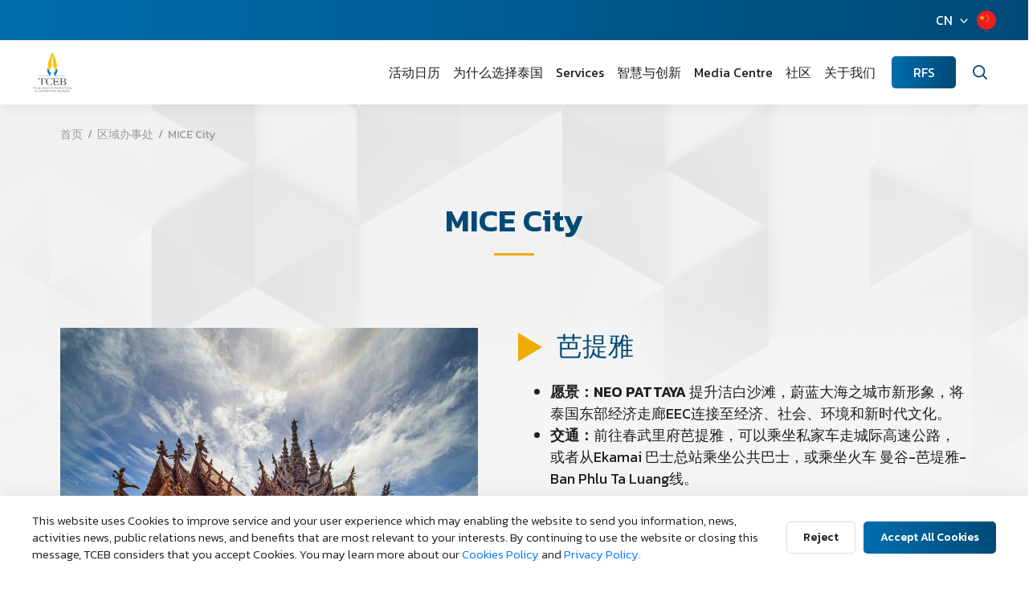

--- FILE ---
content_type: text/html; charset=UTF-8
request_url: https://www.businesseventsthailand.com/cn/support-solution/regional-office/centralregionoffice/detail/mice-city/pattaya
body_size: 13146
content:
<!DOCTYPE html>
<html lang="th">
<head>
    <title>Thailand Convention &amp; Exhibition Bureau (TCEB)</title>
<meta charset="utf-8">
<meta http-equiv="X-UA-Compatible" content="IE=edge">
<meta name="viewport" id="viewport-meta" content="width=device-width, initial-scale=1.0, maximum-scale=1.0, user-scalable=no">
<meta name="keywords" content="">
<meta name="description" content="Thailand Convention &amp; Exhibition Bureau (TCEB)">
<meta name="HandheldFriendly" content="true">
<meta name="format-detection" content="telephone=no">
<meta name='language' content='th, en, cn'>
<meta name="copyright" content="2018 Copyright © Thailand Convention & Exhibition Bureau.">

<!-- META OPEN GRAPH (FB) -->
<meta property="og:type" content="website">
<meta property="og:url" content="https://www.businesseventsthailand.com/cn/support-solution/regional-office/centralregionoffice/detail/mice-city/pattaya">
<meta property="og:title" content="Thailand Convention &amp; Exhibition Bureau (TCEB)">
<meta property="og:description" content="Thailand Convention &amp; Exhibition Bureau (TCEB)">
<meta property="og:image" content="https://www.businesseventsthailand.com/image/upload/brand-2.png">
<meta property="og:site_name" content="Thailand Convention &amp; Exhibition Bureau (TCEB)">
<meta property="og:locale" content="">
<meta property="og:locale:alternate" content="">
<meta property="fb:app_id" content="394794124505350" />

<!-- TWITTER CARD -->
<meta name="twitter:card" content="summary">
<meta name="twitter:title" content="Thailand Convention &amp; Exhibition Bureau (TCEB)">
<meta name="twitter:description" content="Thailand Convention &amp; Exhibition Bureau (TCEB)">
<meta name="twitter:url" content="https://www.businesseventsthailand.com/cn/support-solution/regional-office/centralregionoffice/detail/mice-city/pattaya">
<meta name="twitter:image:src" content="https://www.businesseventsthailand.com/image/upload/brand-2.png">

<!-- <meta name="apple-mobile-web-app-capable" content="yes"> -->
<meta name="mobile-web-app-capable" content="yes">
<meta name="apple-mobile-web-app-status-bar-style" content="black-translucent">
<meta name="format-detection" content = "telephone=no">
<meta name="Rating" content="general"> 
<meta name="ROBOTS" content="index, follow"> 
<meta name="FAST-WebCrawler" content="index, follow"> 
<meta name="Scooter" content="index, follow"> 
<meta name="Slurp" content="index, follow"> 
<meta name="REVISIT-AFTER" content="7 days"> 
<meta name="distribution" content="global">

<meta name="facebook-domain-verification" content="p51kgi5xndkzve3l2mbubt3hyh3ca4" />

<!-- ICONS -->
<link rel="shortcut icon" href="/css/assets-2022/favicon/favicon.ico?v=2" type="image/x-icon"/>
<link rel="icon" href="/css/assets-2022/favicon/favicon.ico?v=2" type="image/x-icon"/>
<link rel="apple-touch-icon" sizes="57x57" href="/css/assets-2022/favicon/apple-icon-57x57.png">
<link rel="apple-touch-icon" sizes="60x60" href="/css/assets-2022/favicon/apple-icon-60x60.png">
<link rel="apple-touch-icon" sizes="72x72" href="/css/assets-2022/favicon/apple-icon-72x72.png">
<link rel="apple-touch-icon" sizes="76x76" href="/css/assets-2022/favicon/apple-icon-76x76.png">
<link rel="apple-touch-icon" sizes="114x114" href="/css/assets-2022/favicon/apple-icon-114x114.png">
<link rel="apple-touch-icon" sizes="120x120" href="/css/assets-2022/favicon/apple-icon-120x120.png">
<link rel="apple-touch-icon" sizes="144x144" href="/css/assets-2022/favicon/apple-icon-144x144.png">
<link rel="apple-touch-icon" sizes="152x152" href="/css/assets-2022/favicon/apple-icon-152x152.png">
<link rel="apple-touch-icon" sizes="180x180" href="/css/assets-2022/favicon/apple-icon-180x180.png">
<link rel="icon" type="image/png" href="/css/assets-2022/favicon/favicon-16x16.png" sizes="16x16">
<link rel="icon" type="image/png" href="/css/assets-2022/favicon/favicon-32x32.png" sizes="32x32">
<link rel="icon" type="image/png" href="/css/assets-2022/favicon/favicon-96x96.png" sizes="96x96">
<link rel="icon" type="image/png" href="/css/assets-2022/favicon/android-icon-192x192.png" sizes="192x192">    <!-- Core -->
<link rel="stylesheet" href="https://stackpath.bootstrapcdn.com/bootstrap/4.5.0/css/bootstrap.min.css" integrity="sha384-9aIt2nRpC12Uk9gS9baDl411NQApFmC26EwAOH8WgZl5MYYxFfc+NcPb1dKGj7Sk" crossorigin="anonymous">
<link rel="stylesheet" href="https://cdnjs.cloudflare.com/ajax/libs/normalize/8.0.1/normalize.min.css" integrity="sha512-NhSC1YmyruXifcj/KFRWoC561YpHpc5Jtzgvbuzx5VozKpWvQ+4nXhPdFgmx8xqexRcpAglTj9sIBWINXa8x5w==" crossorigin="anonymous" />
<link rel="stylesheet" href="https://cdnjs.cloudflare.com/ajax/libs/animate.css/4.1.0/animate.min.css" integrity="sha512-kb1CHTNhoLzinkElTgWn246D6pX22xj8jFNKsDmVwIQo+px7n1yjJUZraVuR/ou6Kmgea4vZXZeUDbqKtXkEMg==" crossorigin="anonymous" />
<link rel="stylesheet" href="//code.jquery.com/ui/1.12.1/themes/base/jquery-ui.css">

<link rel="stylesheet" href="https://cdnjs.cloudflare.com/ajax/libs/slick-carousel/1.9.0/slick-theme.min.css" integrity="sha512-17EgCFERpgZKcm0j0fEq1YCJuyAWdz9KUtv1EjVuaOz8pDnh/0nZxmU6BBXwaaxqoi9PQXnRWqlcDB027hgv9A==" crossorigin="anonymous" />
<link rel="stylesheet" href="https://cdnjs.cloudflare.com/ajax/libs/slick-carousel/1.9.0/slick.min.css" integrity="sha512-yHknP1/AwR+yx26cB1y0cjvQUMvEa2PFzt1c9LlS4pRQ5NOTZFWbhBig+X9G9eYW/8m0/4OXNx8pxJ6z57x0dw==" crossorigin="anonymous" />
<link href="https://cdn.jsdelivr.net/npm/select2@4.1.0-beta.1/dist/css/select2.min.css" rel="stylesheet" />
<link rel="stylesheet" href="https://cdn.jsdelivr.net/gh/fancyapps/fancybox@3.5.7/dist/jquery.fancybox.min.css" />

<!-- Custom -->
<link rel="stylesheet" type="text/css" href="/css/assets-2022/css/style.css?v=202601191768793860">
<link rel="stylesheet" type="text/css" href="/css/custom_feature/tags.css?v=202601191768793860">

    <!-- GA4 -->

    <!-- Google tag (gtag.js) -->
    <script async src="https://www.googletagmanager.com/gtag/js?id=G-MQQ43TE7DK"></script>
    <script>
    window.dataLayer = window.dataLayer || [];
    function gtag(){dataLayer.push(arguments);}
    gtag('js', new Date());

    gtag('config', 'G-MQQ43TE7DK');
    </script>
    
    <!-- Google Analytics -->
    <script>
        // open comment for production
        (function(i,s,o,g,r,a,m){i['GoogleAnalyticsObject']=r;i[r]=i[r]||function(){
        (i[r].q=i[r].q||[]).push(arguments)},i[r].l=1*new Date();a=s.createElement(o),
        m=s.getElementsByTagName(o)[0];a.async=1;a.src=g;m.parentNode.insertBefore(a,m)
        })(window,document,'script','https://www.google-analytics.com/analytics.js','ga');
        
        ga('create', 'UA-47039557-1', 'auto');
        ga('send', 'pageview');
    </script>
    <script id="cookieWarn" type="text/javascript" src="/js/cookie-warn.js?v=20260119103740"        
        data-lang-cn=
        "{
        'text':'This website uses Cookies to improve service and your user experience which may enabling the website to send you information, news, activities news, public relations news, and benefits that are most relevant to your interests. By continuing to use the website or closing this message, TCEB considers that you accept Cookies. You may learn more about our',
        'text2':'',
        'text3':' ',
        'reject_text': 'Reject ',
        'accept_text': 'Accept All Cookies',
        'text_and': 'and',
        'more_text': 'Cookies Policy',
        'more_text_privacy': 'Privacy Policy.',
        'more_link': '/uploads/policy/pdf/6.Translation_Cookies_Policy_Letterhead.pdf',
        'more_link_privacy': '/uploads/policy/pdf/2.นโยบายความเป็นส่วนตัว_300622_1.pdf'
        }"
        data-lang="cn"
        data-debug="false"
        data-expire="90" 
        data-path="/"
        data-delay="" 
        data-class="myCookieWarningClass"
        data-style=""
        data-callback="cookieWarnCallback"
    > 
    </script>
    <script type="text/javascript">
        // callback 
        var cookieWarnCallback = function(accepted) {
            console.log('cookies accepted: ' + (accepted ? 'true' : 'false'));
        }; 
    </script>
        <!-- End Google Analytics -->
</head>
<body>

        <div class="global-container">
        <!-- FACEBOOK CHAT WIDGET-->
<style>
.ctrlq.fb-button,.ctrlq.fb-close{position:fixed;right:24px;cursor:pointer;}
.ctrlq.fb-button{z-index:999;background:url([data-uri]) center no-repeat #0084ff;width:60px;height:60px;text-align:center;bottom:24px;border:0;outline:0;border-radius:60px;-webkit-border-radius:60px;-moz-border-radius:60px;-ms-border-radius:60px;-o-border-radius:60px;box-shadow:0 1px 6px rgba(0,0,0,.06),0 2px 32px rgba(0,0,0,.16);-webkit-transition:box-shadow .2s ease;background-size:80%;transition:all .2s ease-in-out}

.ctrlq.fb-button:focus,.ctrlq.fb-button:hover{transform:scale(1.1);box-shadow:0 2px 8px rgba(0,0,0,.09),0 4px 40px rgba(0,0,0,.24);}

</style>

<div class="fb-livechat">
  <a href="https://m.me/miceinthailand" title="Send us a message on Facebook" class="ctrlq fb-button" target="_blank"></a> 
</div>
<!-- FACEBOOK CHAT WIDGET-->

<header class="site-header">
	<div class="topbar">
		<div class="row no-gutters align-items-center justify-content-end">
			
			<div class="col-auto">
				<div class="lang">
					<div class="row no-gutters">
						<div class="col-auto">
							<div class="dropdown">
								<a href="javascript:void(0)" class="link" data-toggle="dropdown">CN</a>
								<ul class="dropdown-menu dropdown-menu-right">
									<li>
										<a href="https://www.businesseventsthailand.com/th/support-solution/regional-office/centralregionoffice/detail/mice-city/pattaya" class="link">ไทย</a>
									</li>
									<li>
										<a href="https://www.businesseventsthailand.com/en/support-solution/regional-office/centralregionoffice/detail/mice-city/pattaya" class="link">English</a>
									</li>
									<li>
										<a href="https://www.businesseventsthailand.com/cn/support-solution/regional-office/centralregionoffice/detail/mice-city/pattaya" class="link">华文</a>
									</li>
								</ul>
							</div>
						</div>
						<div class="col-auto">
							<div class="icon">
								<img src="/css/assets-2022/img/icon/lang-cn.png" alt="lang-cn">
							</div>
						</div>
					</div>
				</div>
			</div>
		</div>
	</div>
	<div class="main">
		<div class="row gutters-20 align-items-center">
			<div class="col">
				<div class="brand">
					<a href="https://www.businesseventsthailand.com/cn/index" class="link">
						<img src="/css/assets-2022/img/static/brand.png" alt="brand">
					</a>
				</div>
			</div>
			<div class="col-auto">
				<div class="menu-wrapper">
					<div class="row gutters-10 align-items-xl-center">
						<div class="col-12 col-xl">
							<nav class="menu">
								<ul class="nav-list">
									<li class="dropdown">
										<a href="/event-calendar" class="link">活动日历</a>
										<a href="javascript:void(0)" data-toggle="dropdown">
											<span class="feather icon-chevron-down"></span>
										</a>
										<ul class="dropdown-menu">
											<li>
												<a href="/register-event" class="link">活動提交表</a>
											</li>
										</ul>
									</li>
									<li class="dropdown">
										<a href="https://www.businesseventsthailand.com/cn/why-thailand" class="link">为什么选择泰国</a>
										<a href="javascript:void(0)" data-toggle="dropdown">
											<span class="feather icon-chevron-down"></span>
										</a>
										<ul class="dropdown-menu">
											<li>
												<a href="https://www.businesseventsthailand.com/cn/why-thailand/new-experience" class="link">新体验</a>
											</li>
											<li>
												<a href="https://www.businesseventsthailand.com/cn/why-thailand/variety-of-venues" class="link">各式各样的场地</a>
											</li>
											<li>
												<a href="https://www.businesseventsthailand.com/cn/why-thailand/one-stop-service" class="link">一站式服务</a>
											</li>
											<li>
												<a href="https://www.businesseventsthailand.com/cn/why-thailand/uniquely-thai" class="link">非常泰国</a>
											</li>
											<li>
												<a href="https://www.businesseventsthailand.com/cn/why-thailand/connecting-hub" class="link">连接中心</a>
											</li>
										</ul>
									</li>
									<li class="dropdown">
										<a href="/support-solution" class="link">Services</a>
										<a href="javascript:void(0)" data-toggle="dropdown">
											<span class="feather icon-chevron-down"></span>
										</a>
										<ul class="dropdown-menu">
											<li>
												<a href="/support-solution/meetings-incentives" class="link">会议与奖励旅游</a>
											</li>
											<li>
												<a href="/support-solution/convention" class="link">大会</a>
											</li>
											<li>
												<a href="/support-solution/exhibition" class="link">展览</a>
											</li>
											<li>
												<a href="/support-solution/mega-events" class="link">大型活動 和世界級的節日</a>
											</li>
											<li>
												<a href="https://intelligence.businesseventsthailand.com/en" target="_blank" class="link">MICE 智慧 &amp; 创新团队</a>
											</li>
											<li>
												<a href="https://www.businesseventsthailand.com/cn/support-solution/regional-office" class="link">区域办事处</a>
											</li>
											<li>
												<a href="/support-solution/capabilities" class="link">MICE蓄能团队</a>
											</li>
											<li>
												<a href="/support-solution/government" class="link">政府 &amp; 公司事务</a>
											</li>
											<li>
												<a href="/support-solution/service" class="link">机场服务</a>
											</li>
											<li>
												<a href="/epayment" class="link">E-Payment</a>
											</li>
											
										</ul>
									</li>
									<li class="dropdown">
										<a href="https://intelligence.businesseventsthailand.com/en" class="link">智慧与创新</a>
										<a href="javascript:void(0)" data-toggle="dropdown">
											<span class="feather icon-chevron-down"></span>
										</a>
										<ul class="dropdown-menu">
											<li>
												<a href="https://intelligence.businesseventsthailand.com/en/blog" target="_blank" class="link">博客</a>
											</li>
											<!-- <li>
												<a href="https://intelligence.businesseventsthailand.com/en/insights/future-of-mice" target="_blank" class="link">趋势报告</a>
											</li> -->
											<li>
												<a href="https://intelligence.businesseventsthailand.com/en/keyindustries/s-curve-industries" target="_blank" class="link">行业报告</a>
											</li>
											<li>
												<a href="https://intelligence.businesseventsthailand.com/en/page/mice-dashboard" target="_blank" class="link">统计资料</a>
											</li>
											<li>
												<a href="https://intelligence.businesseventsthailand.com/en/page/mice-business" target="_blank" class="link">商务工具</a>
											</li>
											<li>
												<a href="https://intelligence.businesseventsthailand.com/en/e-library" target="_blank" class="link">电子图书馆</a>
											</li>
										</ul>
									</li>
									<li class="dropdown">
										<a href="/press-media/news-press-release#navbar" class="link">Media Centre</a>
										<a href="javascript:void(0)" data-toggle="dropdown">
											<span class="feather icon-chevron-down"></span>
										</a>
										<ul class="dropdown-menu">
											<li>
												<a href="https://www.businesseventsthailand.com/cn/press-media/news-press-release" class="link">Media Centre</a>
											</li>
											<li>
												<a href="https://www.businesseventsthailand.com/cn/press-media/photo-gallery" class="link">图片库</a>
											</li>
											<li>
												<a href="https://www.businesseventsthailand.com/cn/press-media/videos" class="link">视频</a>
											</li>
											<li>
												<a href="https://www.businesseventsthailand.com/cn/press-media/download-center" class="link">下载中心</a>
											</li>
										</ul>
									</li>
									<li class="dropdown">
										<a href="/communities" class="link">社区</a>
										<a href="javascript:void(0)" data-toggle="dropdown">
											<span class="feather icon-chevron-down"></span>
										</a>
										<ul class="dropdown-menu">
											<li>
												<a href="https://www.businesseventsthailand.com/cn/communities/thailand-7-mice-magnificent-themes" class="link">7 MICE Themes</a>
											</li>
											<li>
												<a href="/communities/campaign" class="link">活动</a>
											</li>
											<li>
												<a href="/communities/experiences" class="link">会展体验</a>
											</li>
											<!-- <li>
												<a href="https://www.thaimiceconnect.com/" target="_blank" class="link">Thai MICE Connect</a>
											</li> -->
											<li>
												<a href="https://miceoss.tceb.or.th/" target="_blank" class="link">Thai MICE OSS</a>
											</li>
											<li>
												<a href="/communities/venues" class="link">场馆</a>
											</li>
											<li>
												<a href="/communities/accommodation" class="link">住宿设施</a>
											</li>
											<li>
												<a href="/communities/testimonials" class="link">案例展示</a>
											</li>
											<li>
												<a href="/communities/local-partner" class="link">当地合作伙伴</a>
											</li>
											<li>
												<a href="/communities/travel-information" class="link">实用旅行信息</a>
											</li>
											<li>
												<a href="/communities/faq" class="link">常见问题</a>
											</li>
										</ul>
									</li>
									<li class="dropdown">
										<a href="/about-us" class="link">关于我们</a>
										<a href="javascript:void(0)" data-toggle="dropdown">
											<span class="feather icon-chevron-down"></span>
										</a>
										<ul class="dropdown-menu">
											<li class="dropdown-submenu">
												<a href="javascript:void(0);" class="link">关于TCEB</a>
												<a href="javascript:void(0)" class="link-sub">
													<span class="feather icon-chevron-down"></span>
												</a>
												<ul class="dropdown-menu">																									        
													<li>
														<a href="/about-us/introduction-background" class="link">简介与背景</a>
													</li>															
													<li>
														<a href="/about-us/power-and-duty" class="link">权力和义务</a>
													</li>															
													<li>
														<a href="/about-us/strategic-plan" class="link">战略规划</a>
													</li>															
													<li>
														<a href="/about-us/related-laws" class="link">相关法律</a>
													</li>															
													<li>
														<a href="/about-us/organization-chart" class="link">组织架构图</a>
													</li>															
													<li>
														<a href="/about-us/tceb-board-of-directors" class="link">TCEB 董事会</a>
													</li>															
													<li>
														<a href="/about-us/tceb-board-members" class="link">TCEB 董事会成员</a>
													</li>																	
												</ul>
											</li>
											<li class="dropdown-submenu">
												<a href="javascript:void(0);" class="link">TCEB计划&amp;表现</a>
												<a href="javascript:void(0)" class="link-sub">
													<span class="feather icon-chevron-down"></span>
												</a>
												<ul class="dropdown-menu">																									        
													<li>
														<a href="/about-us/objective-plan" class="link">目标计划</a>
													</li>
													<li>
														<a href="/about-us/planned-spending" class="link">费用计划</a>
													</li>
													<li>
														<a href="/about-us/survey-report" class="link">调研报告</a>
													</li>
													<li>
														<a href="/about-us/annual-reports" class="link">年度报告</a>
													</li>
													<li>
														<a href="/about-us/human-resource-management-plan" class="link">人力资源管理计划</a>
													</li>																													
												</ul>
											</li>
											<li class="dropdown-submenu">
												<a href="javascript:void(0);" class="link">Data Procurement</a>
												<a href="javascript:void(0)" class="link-sub">
													<span class="feather icon-chevron-down"></span>
												</a>
												<ul class="dropdown-menu">	
													

													<li>
														<a href="/about-us/annual-procurement-report" class="link">Annual Procurement Plan</a>
													</li>
													
													<li>
														<a href="/about-us/annual-procurement-report-2023" class="link">年度采购报告</a>
													</li>
													<li>
														<a href="/about-us/summary-of-monthly-procurement" class="link">Monthly Procurement Summary</a>
													</li>	
													<li>
														<a href="/about-us/Procurement-List-for-the-Fiscal-Year-2024" class="link">Annual Procurement Transactions</a>
													</li>
																																				        
													<li>
														<a href="/announcement/various-announcements-about-procurement" class="link">Procurement-related Announcements</a>
													</li>
													<li>
														<a href="/about-us/procurement-progress" class="link">Procurement Progress Updates</a>
													</li>	
																																										
												</ul>
											</li>
											<li class="dropdown-submenu">
												<a href="javascript:void(0);" class="link">善政政策</a>
												<a href="javascript:void(0)" class="link-sub">
													<span class="feather icon-chevron-down"></span>
												</a>
												<ul class="dropdown-menu">																									        
													<li>
														<a href="/about-us/good-corporate-governance" class="link">优秀的企业管理</a>
													</li>
													<li>
														<a href="/about-us/honest-intent-of-the-executive" class="link">行政人员诚实的意图</a>
													</li>
													<li>
														<a href="/about-us/no-gift-policy" class="link">No Gift Policy</a>
													</li>
													<li>
														<a href="/about-us/code-of-ethics" class="link">道德准则</a>
													</li>
													<li>
														<a href="/about-us/strengthening-the-corporate-culture" class="link">强化企业文化</a>
													</li>
													<li>
														<a href="/about-us/management-participation" class="link">管理参与</a>
													</li>
													<li>
														<a href="/about-us/corporate-fraud-risk-management" class="link">企业欺诈风险管理</a>
													</li>
													<li>
														<a href="/about-us/rules-guidelines" class="link">规章准则</a>
													</li>
													<li>
														<a href="/about-us/good-governance-measures" class="link">善政措施</a>
													</li>																													
												</ul>
											</li>
											<li class="dropdown-submenu">
												<a href="javascript:void(0);" class="link">支持与解决方案</a>
												<a href="javascript:void(0)" class="link-sub">
													<span class="feather icon-chevron-down"></span>
												</a>
												<ul class="dropdown-menu">																									        
													<li>
														<a href="/about-us/e-service" class="link">电子服务</a>
													</li>
													<li>
														<a href="/about-us/service-standard-guide" class="link">服务标准指南</a>
													</li>
													<li>
														<a href="/about-us/standard-operating-manual" class="link">标准操作手册</a>
													</li>
													<li>
														<a href="/about-us/service-statistics" class="link">服务统计</a>
													</li>																														
												</ul>
											</li>
											<li class="dropdown-submenu">
												<a href="javascript:void(0);" class="link">我们的团队</a>
												<a href="javascript:void(0)" class="link-sub">
													<span class="feather icon-chevron-down"></span>
												</a>
												<ul class="dropdown-menu" style="min-width: 400px;">																									        
													<li>
														<a href="/my-team/tceb-management" class="link">管理团队</a>
													</li>
													<li>
														<a href="/my-team/convention" class="link">大会团队</a>
													</li>
													<li>
														<a href="/my-team/corporate-image-and-communication-department" class="link">企业形象与传播部门</a>
													</li>
													<li>
														<a href="/my-team/exhibition" class="link">展览团队</a>
													</li>
													<li>
														<a href="/my-team/government" class="link">政府与企业事务部门</a>
													</li>
													<li>
														<a href="/my-team/meetings-incentives" class="link">会议与奖励旅游团队</a>
													</li>
													<li>
														<a href="/my-team/mega-events" class="link">大型活动与世界节庆部门</a>
													</li>
													<li>
														<a href="/my-team/capabilities" class="link">MICE蓄能团队</a>
													</li>		
													<li>
														<a href="/my-team/intelligence-innovation" class="link">MICE智慧 &amp; 创新团队</a>
													</li>
													<li>
														<a href="/my-team/regional-office" class="link">区域办事处部门</a>
													</li>			
													<li>
														<a href="/my-team/digital-department" class="link">Digital Marketing Section</a>
													</li>																										
												</ul>
											</li>
											<li>
												<a href="/about-us/our-partners" class="link">合作伙伴</a>
											</li>
											<li>
												<a href="/about-us/awards-accolades" class="link">奖项与荣誉</a>
											</li>
											<li class="dropdown-submenu">
												<a href="javascript:void(0);" class="link">联系我们</a>
												<a href="javascript:void(0)" class="link-sub">
													<span class="feather icon-chevron-down"></span>
												</a>
												<ul class="dropdown-menu" style="min-width: 300px;">																									        
													<li>
														<a href="/contact" class="link">多渠道听取您的评论</a>
													</li>
													<li>
														<a href="/complaint/customer" class="link">客户投诉表</a>
													</li>
													<li>
														<a href="/complaint/corruption" class="link">腐败投诉</a>
													</li>
													<li>
														<a href="/question-answer" class="link">问题&amp;解答</a>
													</li>
													<li>
														<a href="/about-us/join-our-team" class="link">加入我们</a>
													</li>																													
												</ul>
											</li>
										</ul>
									</li>
								</ul>
							</nav>
						</div>
						<div class="col-12 d-xl-none mb-3">
							<div class="row no-gutters">
								
								<div class="col-auto">
									<div class="lang">
										<div class="row no-gutters">
											<div class="col-auto">
												<div class="dropdown">
													<a href="javascript:void(0)" class="link" data-toggle="dropdown">CN</a>
													<ul class="dropdown-menu dropdown-menu-right">
														<li>
															<a href="https://www.businesseventsthailand.com/th/support-solution/regional-office/centralregionoffice/detail/mice-city/pattaya" class="link">ไทย</a>
														</li>
														<li>
															<a href="https://www.businesseventsthailand.com/en/support-solution/regional-office/centralregionoffice/detail/mice-city/pattaya" class="link">English</a>
														</li>
														<li>
															<a href="https://www.businesseventsthailand.com/cn/support-solution/regional-office/centralregionoffice/detail/mice-city/pattaya" class="link">华文</a>
														</li>
													</ul>
												</div>
											</div>
											<div class="col-auto">
												<div class="icon">
													<img src="/css/assets-2022/img/icon/lang-cn.png" alt="lang-cn">
												</div>
											</div>
										</div>
									</div>
								</div>
							</div>
						</div>
						<div class="col col-xl-auto">
							<div class="tool">
								<a href="https://rfs.businesseventsthailand.com/" class="btn btn-primary">RFS</a>
							</div>
						</div>
						<div class="col-auto">
							<div class="search">
								<a href="javascript:void(0)" class="btn" data-toggle="modal" data-target="#modalSearch">
									<span class="feather icon-search"></span>
								</a>
							</div>
						</div>
					</div>
				</div>
				<div class="menu-mobile-btn">
					<a href="javascript:void(0);" class="btn-mobile" data-menu="open">
						<div>
							<span class="bar"></span>
							<span class="bar"></span>
							<span class="bar"></span>
							<span class="bar"></span>
						</div>
					</a>
				</div>
			</div>
		</div>
	</div>
	<div class="menu-overlay" data-menu="close"></div>
</header>        
        <section class="site-container">
    <div class="default-page">
        <div class="breadcrumb-block -dark">
    <div class="container">
        <ol class="breadcrumb nav-list">
            <li>
                <a href="/v2/index" class="link">首页</a>
            </li>
            <li>
                <a href="https://www.businesseventsthailand.com/cn/support-solution/regional-office" class="link -nolimit">区域办事处</a>
            </li>
            <li>
                <a href="javascript:;" class="link -nolimit">MICE City</a>
            </li>
        </ol>
    </div>
</div>
                    <div class="default-body -bglight">
                <div class="micecity-block">
                    <div class="container">
                        <div class="whead text-center">
                            <h1 class="title-lg text-primary has-border">MICE City</h1>
                        </div>
                        <div class="micecity-detail">
                                                            <div class="block">
                                    <div class="row no-gutters">
                                        <div class="col-lg-auto">
                                                                                            <figure class="cover">
                                                    <img class="img-cover" src="/uploads/solution_support/web/220226-header-0XpFB4bo3.jpg" alt="芭提雅">
                                                </figure>
                                                                                    </div>
                                        <div class="col-lg">
                                            <div class="inner">
                                                <h4 class="title text-primary">芭提雅</h4>
                                                <div class="editor-content" style="font-weight:unset;">
                                                    <ul><li><b>愿景：NEO PATTAYA </b>提升洁白沙滩，蔚蓝大海之城市新形象，将泰国东部经济走廊EEC连接至经济、社会、环境和新时代文化。</li><li><b>交通：</b>前往春武里府芭提雅，可以乘坐私家车走城际高速公路，或者从Ekamai 巴士总站乘坐公共巴士，或乘坐火车 曼谷-芭堤雅-Ban Phlu Ta Luang线。</li></ul><p>芭堤雅是世界著名的旅游城市，被泰国国家会议展览局(TCEB)选为十大“MICE城市”之一，完备的会议组织场地，非常适合组织MICE活动和员工奖励旅游。包括在大型场馆举办 MICE 活动，比如东方国家体育中心，芭提雅国际会展中心(PEACH)，芭提雅NICE国际会展中心，均已获得泰国MICE标准场地认证，能够很好的接待会议组织者和与会者。</p><div><br></div>
                                                </div>
                                            </div>
                                        </div>
                                    </div>
                                    <div class="more">
                                        <div class="editor-content" style="font-weight:unset;">
                                            <ul><li><b>芭提雅活动亮点：</b>例如 芭提雅Wonderfruit音乐节，芭提雅音乐节Pattaya Music Festival</li></ul>
                                        </div>
                                    </div>
                                </div>
                                                                                </div>
                    </div>
                </div>
            </div>
            </div>
</section>

        <div class="modal fade" id="modalSearch" tabindex="-1">
    <button type="button" class="close" data-dismiss="modal" aria-label="Close">
        <span class="feather icon-x"></span>
    </button>
    <div class="modal-dialog modal-dialog-centered">
        <div class="modal-content">
            <div class="modal-body">
                <div class="search-block">
                    <h2 class="title text-light">
                        您想要尋找什麼？
                    </h2>
                    <form style="padding: 5px;" action="https://www.businesseventsthailand.com/cn/search-result-v2" method="get">
                
                   
                        
                        
                            <div class="mb-2">
                                <input type="text" name="keyword" class="form-control" placeholder="关键词..." value="" style="    height: calc(1.5em + 1.5rem + 2px);">
                            </div>
                            <div class="mb-2">
                            <div class="select-wrapper">
                                    <select name="category" class="select-control"  style="width: 100%;">
                                    
                                            <option value="event_calendar" >活动日历</option>
                                            <option value="why_thailand" >为什么选择泰国</option>
                                            <option value="solution_support" >支持</option>
                                            <option value="press_media" >资讯 &amp; 新闻发布</option>
                                            <option value="communities" >社区</option>
                                            <option value="announcement" >Announcements</option>
                                            <option value="about_us" >关于我们</option>
                                     
                                            
                                        
                                    </select>
                            </div>
                            </div>
                            
                            <div class="mb-2">
                                <div class="action">
                                    <button style="width: 100%;" type="submit" class="btn btn-md btn-primary" value="">搜索
                                </div>
                                </div>
                            
                        
                    
                
            </form>
                    <div class="tag">
                        <a href="/situation-update-coronavirus-COVID-19" class="btn btn-secondary">Covid-19</a>
                        <a href="/why-thailand" class="btn btn-secondary">为什么选择泰国</a>
                        <a href="/press-media/news-press-release" class="btn btn-secondary">新闻与媒体</a>
                    </div>
                </div>
            </div>
        </div>
    </div>
</div>        <footer class="site-footer">
    <div class="wg-donate">
        <div class="container">
            <div class="whead text-center">
                <h2 class="title text-light">寻求支持</h2>
                <p class="desc text-light">
                    让泰国会议展览局（TCEB）为您在泰国的下一次会议、奖励旅游、大会以及展览活动提供支持和便利。
                </p>
            </div>
            <div class="action">
                <div class="row gutters-10 justify-content-center">
                    <div class="col-sm-auto">
                        <a href="https://rfs.businesseventsthailand.com/" class="btn btn-sm btn-success">开始</a>
                    </div>
                    <div class="col-sm-auto">
                        <a href="https://rfs.businesseventsthailand.com/rfs-tracking.aspx" class="btn btn-sm btn-secondary">追踪你的 RFS</a>
                    </div>
                </div>
            </div>
        </div>
    </div>
    
    <div class="upcoming-event-footer">
    </div>

    <div class="main">
        <div class="container">
            <div class="row">
                <div class="col-lg">
                    <div class="brand">
                        <img src="/css/assets-2022/img/static/brand-light.png" alt="brand-light">
                    </div>
                </div>
                <div class="col-lg-auto">
                    <div class="menu">
                        <ul class="nav-list fluid">
                            <li>
                                <a href="/event-calendar" class="link">活动日历<span class="feather icon-arrow-right"></a>
                            </li>
                            <li>
                                <a href="/support-solution" class="link">支持<span class="feather icon-arrow-right"></a>
                            </li>
                            <li>
                                <a href="https://intelligence.businesseventsthailand.com/en" target="_blank" class="link">MICE 智慧 &amp; 创新团队<span class="feather icon-arrow-right"></a>
                            </li>
                            <li>
                                <a href="https://www.businesseventsthailand.com/cn/support-solution/regional-office" class="link">区域办事处<span class="feather icon-arrow-right"></a>
                            </li>
                            <li>
                                <a href="/press-media/news-press-release#navbar" class="link">资讯 &amp; 新闻发布<span class="feather icon-arrow-right"></a>
                            </li>
                            <li>
                                <a href="/about-us" class="link">关于我们<span class="feather icon-arrow-right"></a>
                            </li>
                            <li>
                                <a href="/announcement/various-announcements-about-procurement" class="link">各项公告</a>
                            </li>
                            <li>
                                <a href="/about-us/join-our-team" class="link">加入我们<span class="feather icon-arrow-right"></span></a>
                            </li>
                            <li>
                                <a href="/contact" class="link">联系我们<span class="feather icon-arrow-right"></span></a>
                            </li>
                            <li>
                                <a href="/sitemap" class="link">網站地圖<span class="feather icon-arrow-right"></span></a>
                            </li>
                            <li>
                                <a href="/policy" class="link">隐私条款<span class="feather icon-arrow-right"></span></a>
                            </li>
                        </ul>
                    </div>
                </div>
               
                <div class="col-lg-auto">
                    <div class="contact">
                        <h4 class="title">泰国会议展览局</h4>
                        <p class="desc">
                            曼谷巴吞旺区拉玛1路989号B1 &amp; B2，暹罗Piwat Tower塔，25 &amp; 26层，A2单元，邮编：10330
                        </p>
                                                <div class="info">
                            <a href="tel:+66 2 694 6000" class="link">
                                <img src="/css/assets-2022/img/icon/tel.svg" alt="tel">
                                +66 2 694 6000
                            </a>
                            <a href="mailto:Info@tceb.or.th" class="link">
                                <img src="/css/assets-2022/img/icon/email.svg" alt="email">
                                Info@tceb.or.th
                            </a>
                        </div>
                    </div>
                    <div class="social mt-3">
                        <a href="https://www.facebook.com/miceinthailand" class="btn btn-primary" target="_blank" title="Facebook">
                            <img src="/css/assets-2022/img/icon/social-fb.png" alt="">
                        </a>
                        <a href="https://www.youtube.com/channel/UCDtoxgCJVoKp_ImQqWTuUpw" class="btn btn-primary" target="_blank" title="Youtube">
                            <img src="/css/assets-2022/img/icon/social-yt.png" alt="">
                        </a>
                        <a href="https://twitter.com/ThailandCVB" class="btn btn-primary" target="_blank" title="Twitter">
                            <img src="/css/assets-2022/img/icon/social-tw.png" alt="">
                        </a>
                        <a href="https://www.instagram.com/businesseventsth/" class="btn btn-primary" target="_blank" title="Instagram">
                            <img src="/css/assets-2022/img/icon/social-ig.png" alt="">
                        </a>
                        <a href="https://www.linkedin.com/company/businesseventsthailand" class="btn btn-primary" target="_blank" title="LinkedIn">
                            <img src="/css/assets-2022/img/icon/social-in.png" alt="">
                        </a>
                    </div>
                    <div class="newsletter">
                        <h4 class="title text-light">來自TCEB的消息</h4>
                        <form class="form-default">
                            <div class="row no-gutters">
                                <div class="col">
                                    <input type="email" name="sub_email" id="sub_email" class="form-control" placeholder="填写您的邮箱 立即订阅">
                                </div>
                                <div class="col-auto">
                                    <button type="button" id="subscribe" class="btn btn-xs btn-secondary">提交</button>
                                </div>
                            </div>
                        </form>
                    </div>

                    <div class="contact">
                        <div class="info">
                            <a href="https://www.businesseventsthailand.com/th/complaint/corruption" class="link" target="_blank" style="font-size: 14px;line-height: 1.3;">
                                <img src="/css/assets-2022/img/icon/email.svg" alt="email">
                                แจ้งร้องเรียนทุจริต (การร้องเรียนการทุจริตนี้<br>จะส่งถึงผู้อำนวยการ สสปน. โดยตรง)
                            </a>
                        </div>
                    </div>
                </div>
                
                 <div class="col-lg-auto">
                    <div class="contact-map text-center pt-2">
                       <iframe src="https://www.google.com/maps/embed?pb=!1m14!1m8!1m3!1d7751.069074913807!2d100.531795!3d13.746607!3m2!1i1024!2i768!4f13.1!3m3!1m2!1s0x30e29ecd7b035207%3A0x91386dbd69a6d04e!2z4Liq4Liz4LiZ4Lix4LiB4LiH4Liy4LiZ4Liq4LmI4LiH4LmA4Liq4Lij4Li04Lih4LiB4Liy4Lij4LiI4Lix4LiU4Lib4Lij4Liw4LiK4Li44Lih4LmB4Lil4Liw4LiZ4Li04LiX4Lij4Lij4Lio4LiB4Liy4LijIChUQ0VCKQ!5e0!3m2!1sth!2sth!4v1682065524862!5m2!1sth!2sth" width="100%" height="300" style="border:0;" allowfullscreen="" loading="lazy" referrerpolicy="no-referrer-when-downgrade"></iframe>
                    </div>

                    <!-- <div class="menu">
                        <ul class="nav-list fluid">
                            
                        </ul>
                    </div> -->
                </div>
            </div>
        </div>
    </div>
    <div class="footbar">
        <div class="container">
            <div class="row align-items-center">
                <div class="col">
                    <p class="desc">
                        © 2022  泰国会议展览局 |
                                                <a href="/uploads/policy/pdf/1.Personal Data Privacy Policy_TCEB02082022.pdf" target="_blank" class="link">隱私</a>
                                            </p>
                </div>
                <div class="col-auto">
                    <div class="lang">
                        <div class="row no-gutters">
                            <div class="col-auto">
                                <div class="dropdown">
                                    <a href="javascript:void(0)" class="link" data-toggle="dropdown">CN</a>
                                    <ul class="dropdown-menu dropdown-menu-right">
                                        <li>
                                            <a href="https://www.businesseventsthailand.com/th/support-solution/regional-office/centralregionoffice/detail/mice-city/pattaya" class="link">ไทย</a>
                                        </li>
                                        <li>
                                            <a href="https://www.businesseventsthailand.com/en/support-solution/regional-office/centralregionoffice/detail/mice-city/pattaya" class="link">English</a>
                                        </li>
                                        <li>
                                            <a href="https://www.businesseventsthailand.com/cn/support-solution/regional-office/centralregionoffice/detail/mice-city/pattaya" class="link">华文</a>
                                        </li>
                                    </ul>
                                </div>
                            </div>
                            <div class="col-auto">
                                <div class="icon">
                                    <img src="/css/assets-2022/img/icon/lang-cn.png" alt="lang-cn">
                                </div>
                            </div>
                        </div>
                    </div>
                </div>
            </div>
        </div>
    </div>
</footer>

                
    </div>

<!-- Core -->
<script src="https://code.jquery.com/jquery-2.2.4.js" integrity="sha256-iT6Q9iMJYuQiMWNd9lDyBUStIq/8PuOW33aOqmvFpqI=" crossorigin="anonymous"></script>
<script src="https://cdnjs.cloudflare.com/ajax/libs/jquery-easing/1.3.2/jquery.easing.min.js" integrity="sha512-qJw3EXcEMHpFae2o6eQmiDc1TACjjT7xMGnMcsmDFB55XiL/6SdZEsRv08wRR+OLJ7sijqHksLHDAlbB94glxg==" crossorigin="anonymous"></script>
<script src="https://cdnjs.cloudflare.com/ajax/libs/modernizr/2.8.3/modernizr.min.js" integrity="sha512-3n19xznO0ubPpSwYCRRBgHh63DrV+bdZfHK52b1esvId4GsfwStQNPJFjeQos2h3JwCmZl0/LgLxSKMAI55hgw==" crossorigin="anonymous"></script>
<script src="https://cdn.jsdelivr.net/npm/popper.js@1.16.0/dist/umd/popper.min.js" integrity="sha384-Q6E9RHvbIyZFJoft+2mJbHaEWldlvI9IOYy5n3zV9zzTtmI3UksdQRVvoxMfooAo" crossorigin="anonymous"></script>
<script src="https://stackpath.bootstrapcdn.com/bootstrap/4.5.0/js/bootstrap.min.js" integrity="sha384-OgVRvuATP1z7JjHLkuOU7Xw704+h835Lr+6QL9UvYjZE3Ipu6Tp75j7Bh/kR0JKI" crossorigin="anonymous"></script>
<script src="https://cdnjs.cloudflare.com/ajax/libs/1000hz-bootstrap-validator/0.11.9/validator.min.js" integrity="sha512-dTu0vJs5ndrd3kPwnYixvOCsvef5SGYW/zSSK4bcjRBcZHzqThq7pt7PmCv55yb8iBvni0TSeIDV8RYKjZL36A==" crossorigin="anonymous"></script>
<script src="https://cdnjs.cloudflare.com/ajax/libs/jquery.lazyload/1.9.1/jquery.lazyload.min.js" integrity="sha512-jNDtFf7qgU0eH/+Z42FG4fw3w7DM/9zbgNPe3wfJlCylVDTT3IgKW5r92Vy9IHa6U50vyMz5gRByIu4YIXFtaQ==" crossorigin="anonymous"></script>
<script src="https://code.jquery.com/ui/1.12.1/jquery-ui.js"></script>

<script src="https://cdnjs.cloudflare.com/ajax/libs/slick-carousel/1.9.0/slick.min.js" integrity="sha512-HGOnQO9+SP1V92SrtZfjqxxtLmVzqZpjFFekvzZVWoiASSQgSr4cw9Kqd2+l8Llp4Gm0G8GIFJ4ddwZilcdb8A==" crossorigin="anonymous"></script>
<script src="https://cdn.jsdelivr.net/npm/select2@4.1.0-beta.1/dist/js/select2.min.js"></script>
<script src="https://cdn.jsdelivr.net/gh/fancyapps/fancybox@3.5.7/dist/jquery.fancybox.min.js"></script>

<script src="https://www.google.com/recaptcha/api.js" async defer></script>
<script src="https://www.google.com/recaptcha/api.js?onload=onloadCallback&render=explicit"
async defer>
</script>

<!-- Custom -->
<script src="/css/assets-2022/js/image-uploader.js"></script>
<script src="/css/assets-2022/js/main.js?v=202601191768793860"></script>

<script>
    function isValidEmailAddress(emailAddress) {
        var regex = /^([a-zA-Z0-9_.+-])+\@(([a-zA-Z0-9-])+\.)+([a-zA-Z0-9]{2,4})+$/;
        return regex.test(emailAddress);
    }

    $('#subscribe').on('click', function(){
        if($('#sub_email').val() == '' || !isValidEmailAddress($('#sub_email').val())){
            alert('Incomplete information');
            return false;
        }else{
            $.post( "https://www.businesseventsthailand.com/cn/api_subscribe" , { 'email': $('#sub_email').val() , '_token': '7UAobIL46DzfJiqdDl67FrHP1Q61AhqeA1E9e73P' } , function( data ) {
                if(data.status == 200){
                    $('#sub_email').val('');
                    alert('感謝您的訂閱');
                }else{
                    alert(data.msg);
                }
            });
        }
    });
</script>
<script type="text/javascript">
                    

                    $(document).ready(function () {
                        data = new FormData();
	                    data.append('_token', '7UAobIL46DzfJiqdDl67FrHP1Q61AhqeA1E9e73P');
                        $.ajax({
                            type: "POST",
                            data: data,
                            url: "/getDataUpcomingEvents",
                            cache: false,
                            contentType: false,
                            processData: false,
                            success: function (response) {
                               var divUpcomingEvent = $('.upcoming-event-footer');
                               var html ='';
                               var obj= JSON.parse(response);
                            //    console.log(obj);
                                if(typeof obj.list_upcoming_event !== 'undefined'){
                                    html += '<div class="container calendar-list-footer" style="margin-top:40px!important;" >';
                                    html += '<div class="whead text-center">';
                                    html += '<h2 class="title">Upcoming Event</h2>';
                                    html += '</div>';
                                    html += '<div class="calendar-list">';
                                    html += '<ul class="item-list">';
                                    $.each(obj.list_upcoming_event, function(i,item){
                                        
                                        html +='<li class="item">';
                                        html +='<div class="wrapper">';
                                        html +='<a href="/event-calendar/detail/'+`${item.id}`+'-'+`${item.slug}`+'"  class="link">';
                                        html +='<figure class="cover">';
                                        html +='<img class="img-cover" src="'+`${item.thumbnail.img_path}`+'" alt="'+`${item.title}`+'">';
                                        html +='</figure>';
                                        html +='</a>';
                                        html +='<div class="inner">';
                                        html +='<div class="view-detail-btn">';
                                        html +='<a href="/event-calendar/detail/'+`${item.id}`+'-'+`${item.slug}`+'"> View</a>';
                                        html +='</div>';
                                        html +='</div>';
                                        html +='</li>';
                                        
                                    });
                                    html +='</ul>';
                                    html +='</div>';
                                    html +='</div>';
                                }
                                divUpcomingEvent.append(html);
                            }

                        });
                    });
                  
</script>
<!-- Matomo -->
<script>
  var _paq = window._paq = window._paq || [];
  /* tracker methods like "setCustomDimension" should be called before "trackPageView" */
  _paq.push(['trackPageView']);
  _paq.push(['enableLinkTracking']);
  (function() {
    var u="//matomo.teroasia.com/";
    _paq.push(['setTrackerUrl', u+'matomo.php']);
    _paq.push(['setSiteId', '2']);
    var d=document, g=d.createElement('script'), s=d.getElementsByTagName('script')[0];
    g.async=true; g.src=u+'matomo.js'; s.parentNode.insertBefore(g,s);
  })();
</script>
<!-- End Matomo Code -->
    <script>
        $(function () {
            ("use strict");
            
            $('.micecity-structure-list .slider').slick({
                prevArrow:"<a class='slick-prev'><span class='feather icon-chevron-left'></span></a>",
                nextArrow:"<a class='slick-next'><span class='feather icon-chevron-right'></span></a>",
                fade: false,
                autoplay: false,
                autoplaySpeed: 5000,
                speed: 600,
                infinite: false,
                arrows: false,
                dots: true,
                pauseOnHover: false,
                slidesToShow: 4,
                slidesToScroll: 1,
                variableWidth: false
            });
        });
    </script>
</body>
</html>
